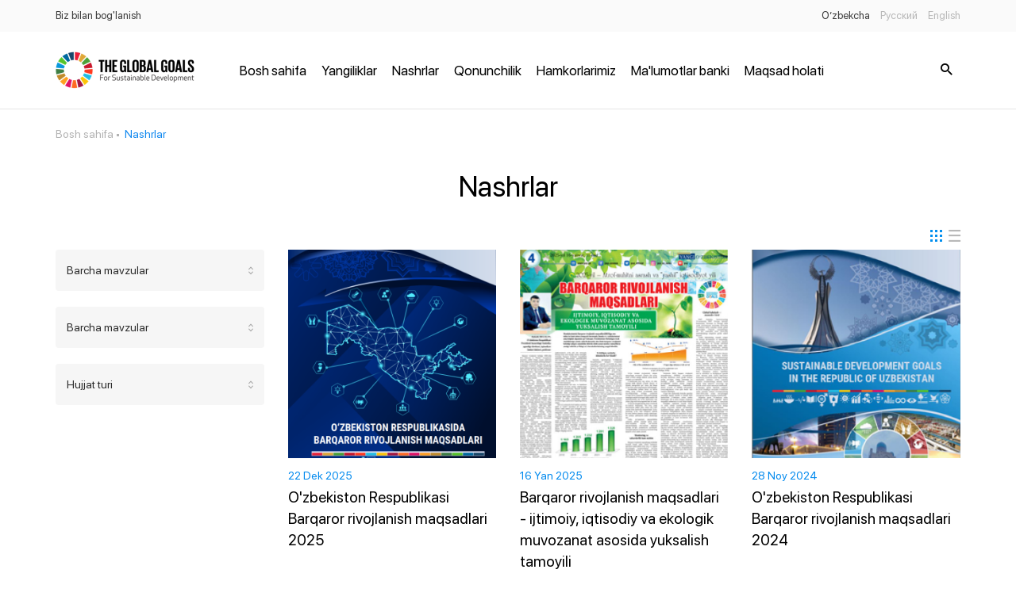

--- FILE ---
content_type: text/html; charset=UTF-8
request_url: https://nsdg.stat.uz/uz/publications?document_id=0&objective_id=0&subject_id=13
body_size: 4407
content:
<!DOCTYPE html>
<html lang="uz">
<head>
    <meta charset="utf-8">
    <meta http-equiv="X-UA-Compatible" content="IE=edge">
    <meta name="viewport" content="width=device-width, initial-scale=1">
	<meta name="yandex-verification" content="d86536c00c26d85e">
	<meta name="keywords" content="BRM, Barqaror rivojlanish maqsadlari, Milliy barqaror rivojlanish maqsadlari, O‘zbekiston Respublikasi Milliy statistika qo‘mitasi, Milliy statistika qo‘mitasi, statistika, БРМ, Барқарор ривожланиш мақсадлари, Миллий барқарор ривожланиш мақсадлари, Ўзбекистон Республикаси Миллий статистика қўмитаси, Миллий статистика қўмитаси, статистика, ЦУР, Цели устойчивого развития, Национальные цели устойчивого развития, Национальный комитет Республики Узбекистан по статистике, Национальный комитет по статистике, SDG, Sustainable development goals, National sustainable development goals, National statistics committee of Republic of Uzbekistan, National statistics committee, statistics">
    <meta name="description" content="BRM, Barqaror rivojlanish maqsadlari, Milliy barqaror rivojlanish maqsadlari, O‘zbekiston Respublikasi Milliy statistika qo‘mitasi, Milliy statistika qo‘mitasi, statistika, БРМ, Барқарор ривожланиш мақсадлари, Миллий барқарор ривожланиш мақсадлари, Ўзбекистон Республикаси Миллий статистика қўмитаси, Миллий статистика қўмитаси, статистика, ЦУР, Цели устойчивого развития, Национальные цели устойчивого развития, Национальный комитет Республики Узбекистан по статистике, Национальный комитет по статистике, SDG, Sustainable development goals, National sustainable development goals, National statistics committee of Republic of Uzbekistan, National statistics committee, statistics">
    <!-- CSRF Token -->
    <meta name="csrf-token" content="bSbk2oIMHJJ9gkC0A3d9kZ01oZJ2VclMmIA5IK7c">

    <title>ЦУР</title>

    <link rel="shortcut icon" href="https://nsdg.stat.uz/favicon.png" type="image/x-icon">
    <!-- Styles -->
    <link href="https://nsdg.stat.uz/css/animated.css" rel="stylesheet">
    <link href="https://nsdg.stat.uz/css/defaultStyles.css" rel="stylesheet">
    <link href="https://nsdg.stat.uz/css/fonts.css" rel="stylesheet">
    <link href="https://nsdg.stat.uz/css/icons.css" rel="stylesheet">
    <link href="https://nsdg.stat.uz/css/jquery.formstyler.css" rel="stylesheet">
    <link href="https://nsdg.stat.uz/css/jquery.fancybox-buttons.css" rel="stylesheet">
    <link href="https://nsdg.stat.uz/css/jquery.fancybox-thumbs.css" rel="stylesheet">
    <link href="https://nsdg.stat.uz/css/jquery.fancybox.css" rel="stylesheet">
    <link href="https://nsdg.stat.uz/css/morris.css" rel="stylesheet">
    <link href="https://nsdg.stat.uz/css/owl.carousel.min.css" rel="stylesheet">
    <link href="https://nsdg.stat.uz/css/owl.theme.default.min.css" rel="stylesheet">
    <link rel="stylesheet" href="https://nsdg.stat.uz/css/style.css?v=1769321963">
    <link rel="stylesheet" href="https://nsdg.stat.uz/css/media.css?v=1769321963">
    <link rel="stylesheet" href="https://nsdg.stat.uz/css/add.css?v=1769321963">
    </head>
<body>
    <!-- start #mainWrap-->
    <div id="mainWrap">
        <!-- start #header-->
        <div id="header">
            <div id="preloader" >
    <div class="md-preloader">
      <div class="cell">
        <div class="circle elastic-spin">
          <img src="https://sdgactioncampaign.org/wp-content/themes/GFOI/theme-base-img/wheel.svg" alt="picture">
        </div></div>
    </div>
</div>
<div id="mobileNavbar">
  <div class="mobileNavbarContent">
    <nav class="headerTopNav">
      <ul>
        <li><a href="https://nsdg.stat.uz/uz/feedback">Biz bilan bog&#039;lanish</a></li>
      </ul>
    </nav>
    <nav class="headerMobNav">
      <ul class="menu-nav">
                              <li><a href="http://nsdg.stat.uz/uz">Bosh sahifa</a></li>
                      <li><a href="http://nsdg.stat.uz/news">Yangiliklar</a></li>
                      <li><a href="http://nsdg.stat.uz/uz/publications">Nashrlar</a></li>
                      <li><a href="http://nsdg.stat.uz/uz/legislations">Qonunchilik</a></li>
                      <li><a href="http://nsdg.stat.uz/uz/partners">Hamkorlarimiz</a></li>
                      <li><a href="https://nsdg.stat.uz/uz/databanks">Ma&#039;lumotlar banki</a></li>
                      <li><a href="/uz/reportstatus">Maqsad holati</a></li>
                        </ul>
    </nav>
  </div>
</div>
<div class="headerTop">
  <div class="mainContainer">
    <nav class="headerTopNav">
      <ul>
        <li><a href="https://nsdg.stat.uz/uz/feedback">Biz bilan bog&#039;lanish</a></li>
      </ul>
    </nav>
    <div class="langs right">
      <ul>
                  <li class='active'>
            <a hreflang="uz" href="https://nsdg.stat.uz/uz/publications?document_id=0&amp;objective_id=0&amp;subject_id=13">O’zbekcha</a>
          </li>
                  <li >
            <a hreflang="ru" href="https://nsdg.stat.uz/ru/publications?document_id=0&amp;objective_id=0&amp;subject_id=13">Русский</a>
          </li>
                  <li >
            <a hreflang="en" href="https://nsdg.stat.uz/en/publications?document_id=0&amp;objective_id=0&amp;subject_id=13">English</a>
          </li>
              </ul>
    </div>
  </div>
</div>
<div class="header">
  <div class="mainContainer relative">
    <div class="logo"><a href="/"><img src="/images/logo.png" alt="rasm"></a></div>
    <div class="headerNav">
      <nav>
        <ul class="menu-nav">
                                    <li><a href="http://nsdg.stat.uz/uz">Bosh sahifa</a></li>
                          <li><a href="http://nsdg.stat.uz/news">Yangiliklar</a></li>
                          <li><a href="http://nsdg.stat.uz/uz/publications">Nashrlar</a></li>
                          <li><a href="http://nsdg.stat.uz/uz/legislations">Qonunchilik</a></li>
                          <li><a href="http://nsdg.stat.uz/uz/partners">Hamkorlarimiz</a></li>
                          <li><a href="https://nsdg.stat.uz/uz/databanks">Ma&#039;lumotlar banki</a></li>
                          <li><a href="/uz/reportstatus">Maqsad holati</a></li>
                              </ul>
      </nav>
    </div>
    <button class="btnNav"><span></span></button>
    <button class="searchBoxBtn"><i class="icon-search"></i><span class="closeSearch"></span></button>
    <div class="searchBox">
      <form action="https://nsdg.stat.uz/uz/search">
        <button class="searchBtn"><i class="icon-search"></i></button>
        <div class="searchField">
          <input type="text" name="q" placeholder="Izlash">
        </div>
      </form>
    </div>
  </div>
</div> 
        </div>
        <!-- end #header-->
        <!-- start #content-->
        <div id="content">
            <div class="mainContainer">
                                                                                                                </div>
                  <div class="mainContainer">
    <div class="breadcrumbs1">
      <a href="https://nsdg.stat.uz/uz">Bosh sahifa</a>
      <span>Nashrlar</span>
    </div>
    <h1 class="mainTitle">Nashrlar</h1>
    <div class="row15" id='pageContent'>
          <div class="colp15-3">
        <div class="filterBar">
                    <div class="filterSelect">
            <div class="filterTitle"> 
                            <span>Barcha mavzular</span>
              <i class="arrowsSelect"></i>
            </div>
            <div class="filterList hoverEffect">
              <ul>
                <li>
                                    <a href="https://nsdg.stat.uz/uz/publications?document_id=0&amp;objective_id=0&amp;subject_id=0">Barcha mavzular</a>
                </li>
                                                      <li class='active'>
                                            <a href="https://nsdg.stat.uz/uz/publications?document_id=0&amp;objective_id=0&amp;subject_id=13">Barcha mavzular</a>
                    </li>
                                      <li>
                                            <a href="https://nsdg.stat.uz/uz/publications?document_id=0&amp;objective_id=0&amp;subject_id=39">Xalqaro tajriba</a>
                    </li>
                                                </ul>
            </div>
          </div>
                    <div class="filterSelect">
            <div class="filterTitle"> 
                            <span>Barcha mavzular</span>
              <i class="arrowsSelect"></i>
            </div>
            <div class="filterList hoverEffect">
              <ul>
                <li>
                                    <a href="https://nsdg.stat.uz/uz/publications?document_id=0&amp;objective_id=0&amp;subject_id=13">Barcha mavzular</a>
                </li>
                                                      <li>
                                            <a href="https://nsdg.stat.uz/uz/publications?document_id=0&amp;objective_id=14&amp;subject_id=13">1-maqsad</a>
                    </li>
                                      <li>
                                            <a href="https://nsdg.stat.uz/uz/publications?document_id=0&amp;objective_id=17&amp;subject_id=13">2-maqsad</a>
                    </li>
                                      <li>
                                            <a href="https://nsdg.stat.uz/uz/publications?document_id=0&amp;objective_id=21&amp;subject_id=13">3-maqsad</a>
                    </li>
                                      <li>
                                            <a href="https://nsdg.stat.uz/uz/publications?document_id=0&amp;objective_id=22&amp;subject_id=13">4-maqsad</a>
                    </li>
                                      <li>
                                            <a href="https://nsdg.stat.uz/uz/publications?document_id=0&amp;objective_id=23&amp;subject_id=13">5-maqsad</a>
                    </li>
                                      <li>
                                            <a href="https://nsdg.stat.uz/uz/publications?document_id=0&amp;objective_id=24&amp;subject_id=13">6-maqsad</a>
                    </li>
                                      <li>
                                            <a href="https://nsdg.stat.uz/uz/publications?document_id=0&amp;objective_id=25&amp;subject_id=13">7-maqsad</a>
                    </li>
                                      <li>
                                            <a href="https://nsdg.stat.uz/uz/publications?document_id=0&amp;objective_id=26&amp;subject_id=13">8-maqsad</a>
                    </li>
                                      <li>
                                            <a href="https://nsdg.stat.uz/uz/publications?document_id=0&amp;objective_id=27&amp;subject_id=13">9-maqsad</a>
                    </li>
                                      <li>
                                            <a href="https://nsdg.stat.uz/uz/publications?document_id=0&amp;objective_id=28&amp;subject_id=13">10-maqsad</a>
                    </li>
                                      <li>
                                            <a href="https://nsdg.stat.uz/uz/publications?document_id=0&amp;objective_id=29&amp;subject_id=13">11-maqsad</a>
                    </li>
                                      <li>
                                            <a href="https://nsdg.stat.uz/uz/publications?document_id=0&amp;objective_id=30&amp;subject_id=13">12-maqsad</a>
                    </li>
                                      <li>
                                            <a href="https://nsdg.stat.uz/uz/publications?document_id=0&amp;objective_id=31&amp;subject_id=13">13-maqsad</a>
                    </li>
                                      <li>
                                            <a href="https://nsdg.stat.uz/uz/publications?document_id=0&amp;objective_id=32&amp;subject_id=13">15-maqsad</a>
                    </li>
                                      <li>
                                            <a href="https://nsdg.stat.uz/uz/publications?document_id=0&amp;objective_id=33&amp;subject_id=13">16-maqsad</a>
                    </li>
                                      <li>
                                            <a href="https://nsdg.stat.uz/uz/publications?document_id=0&amp;objective_id=34&amp;subject_id=13">17-maqsad</a>
                    </li>
                                      <li>
                                            <a href="https://nsdg.stat.uz/uz/publications?document_id=0&amp;objective_id=35&amp;subject_id=13">Barcha maqsadlar</a>
                    </li>
                                                </ul>
            </div>
          </div>
                    <div class="filterSelect">
            <div class="filterTitle"> 
                            <span>Hujjat turi</span>
              <i class="arrowsSelect"></i>
            </div>
            <div class="filterList hoverEffect">
              <ul>
                <li>
                                    <a href="https://nsdg.stat.uz/uz/publications?document_id=0&amp;objective_id=0&amp;subject_id=13">Hujjat turi</a>
                </li>
                                                      <li>
                                            <a href="https://nsdg.stat.uz/uz/publications?document_id=15&amp;objective_id=0&amp;subject_id=13">Tahliliy hisobotlar</a>
                    </li>
                                      <li>
                                            <a href="https://nsdg.stat.uz/uz/publications?document_id=16&amp;objective_id=0&amp;subject_id=13">Metodologiya</a>
                    </li>
                                      <li>
                                            <a href="https://nsdg.stat.uz/uz/publications?document_id=36&amp;objective_id=0&amp;subject_id=13">Infografikalar</a>
                    </li>
                                      <li>
                                            <a href="https://nsdg.stat.uz/uz/publications?document_id=38&amp;objective_id=0&amp;subject_id=13">Texnika va ko'rsatmalar</a>
                    </li>
                                      <li>
                                            <a href="https://nsdg.stat.uz/uz/publications?document_id=40&amp;objective_id=0&amp;subject_id=13">Xalqaro tajriba</a>
                    </li>
                                      <li>
                                            <a href="https://nsdg.stat.uz/uz/publications?document_id=41&amp;objective_id=0&amp;subject_id=13">Broshyura</a>
                    </li>
                                      <li>
                                            <a href="https://nsdg.stat.uz/uz/publications?document_id=45&amp;objective_id=0&amp;subject_id=13">Metadata</a>
                    </li>
                                                </ul>
            </div>
          </div>
        </div>
      </div>
      <div class="colp15-9">
        <div class="postsViewToggle"><span class="btn-blocks active"><i class="icon-blocks"></i></span><span class="btn-lists"><i class="icon-lists"></i></span></div>
        <div class="posts viewBlocks">
                      <ul>
                              <li>
                  <div class="itemImage">
                    <a href="https://nsdg.stat.uz/uz/publications/31" style="background-image: url(/uploads/medium/1766400240-oqA0Q6LATr5JCZuX.PNG);"></a>
                  </div>
                  <div class="itemTexts">
                    <div class="itemDate">22 Dek 2025</div>
                    <div class="itemTitle">
                      <a href="https://nsdg.stat.uz/uz/publications/31">O'zbekiston Respublikasi Barqaror rivojlanish maqsadlari 2025</a>
                    </div>
                    <div class="itemDesc">O'zbekiston Respublikasi Barqaror rivojlanish maqsadlari 2025</div>
                  </div>
                </li>
                              <li>
                  <div class="itemImage">
                    <a href="https://nsdg.stat.uz/uz/publications/29" style="background-image: url(/uploads/medium/1737028230-QWIZ9IDxYhyhYOUn.jpg);"></a>
                  </div>
                  <div class="itemTexts">
                    <div class="itemDate">16 Yan 2025</div>
                    <div class="itemTitle">
                      <a href="https://nsdg.stat.uz/uz/publications/29">Barqaror rivojlanish maqsadlari  - ijtimoiy, iqtisodiy va ekologik muvozanat asosida yuksalish tamoyili</a>
                    </div>
                    <div class="itemDesc">“Yangi Oʻzbekiston” gazetasining 2025-yil 16-yanvardagi 11-sonida Oʻzbekiston Respublikasi Prezidenti huzuridagi Statistika agentligi direktori, iqtisodiyot fanlari doktori, professor Begalov Bahodir Abdusalomovichning “Barqaror rivojlanish maqsadlari  - ijtimoiy, iqtisodiy va ekologik muvozanat asosida yuksalish tamoyili” mavzusida tahliliy maqolasi chop etildi.</div>
                  </div>
                </li>
                              <li>
                  <div class="itemImage">
                    <a href="https://nsdg.stat.uz/uz/publications/28" style="background-image: url(/uploads/medium/1732788514-i0eLEm7ASND5UHQt.png);"></a>
                  </div>
                  <div class="itemTexts">
                    <div class="itemDate">28 Noy 2024</div>
                    <div class="itemTitle">
                      <a href="https://nsdg.stat.uz/uz/publications/28">O'zbekiston Respublikasi Barqaror rivojlanish maqsadlari 2024</a>
                    </div>
                    <div class="itemDesc">O'zbekiston Respublikasi Barqaror rivojlanish maqsadlari 2024</div>
                  </div>
                </li>
                              <li>
                  <div class="itemImage">
                    <a href="https://nsdg.stat.uz/uz/publications/27" style="background-image: url(/uploads/medium/1700118134-NiXNSr2O35KJTPqI.png);"></a>
                  </div>
                  <div class="itemTexts">
                    <div class="itemDate">16 Noy 2023</div>
                    <div class="itemTitle">
                      <a href="https://nsdg.stat.uz/uz/publications/27">O'zbekiston Respublikasi Barqaror rivojlanish maqsadlari 2023</a>
                    </div>
                    <div class="itemDesc">O'zbekiston Respublikasi Barqaror rivojlanish maqsadlari 2023</div>
                  </div>
                </li>
                              <li>
                  <div class="itemImage">
                    <a href="https://nsdg.stat.uz/uz/publications/24" style="background-image: url(/uploads/medium/1678789445-BtsoddwOEw8q5otj.png);"></a>
                  </div>
                  <div class="itemTexts">
                    <div class="itemDate">14 Mar 2023</div>
                    <div class="itemTitle">
                      <a href="https://nsdg.stat.uz/uz/publications/24">Yangi O'zbekistan</a>
                    </div>
                    <div class="itemDesc">Prezident Shavkat Mirziyoev 10 mart kuni qurilish loyihalari taqdimoti bilan tanishdi.</div>
                  </div>
                </li>
                              <li>
                  <div class="itemImage">
                    <a href="https://nsdg.stat.uz/uz/publications/21" style="background-image: url(/uploads/medium/1668159703-eDPyVyMcMsF5bKEc.png);"></a>
                  </div>
                  <div class="itemTexts">
                    <div class="itemDate">11 Noy 2022</div>
                    <div class="itemTitle">
                      <a href="https://nsdg.stat.uz/uz/publications/21">O'zbekiston Respublikasida Barqaror rivojlanish maqsadlari</a>
                    </div>
                    <div class="itemDesc">Nashrning asosiy maqsadi – bizning mavqeyimiz qanday ekanligini, nimaga erishganimizni va 2030- yilgacha bo‘lgan davr kun tartibida nazarda tutilgan barqaror rivojlanish maqsadlariga erishish uchun yana qanday qo‘shimcha saʼy-harakatlar qilish kerakligini yaxshiroq tushunish uchun, mamlakatimizda barqaror rivojlanishning hozirgi holati va taraqqiyotini ko‘rsatib berishdir.</div>
                  </div>
                </li>
                              <li>
                  <div class="itemImage">
                    <a href="https://nsdg.stat.uz/uz/publications/20" style="background-image: url(/uploads/medium/1650530534-pl4wntpmMXJ5aLOP.PNG);"></a>
                  </div>
                  <div class="itemTexts">
                    <div class="itemDate">28 Mar 2022</div>
                    <div class="itemTitle">
                      <a href="https://nsdg.stat.uz/uz/publications/20">O'zbekiston Respublikasida Barqaror rivojlanish maqsadlari</a>
                    </div>
                    <div class="itemDesc">Nashrning asosiy maqsadi – bizning mavqeyimiz qanday ekanligini, nimaga erishganimizni va 2030- yilgacha bo‘lgan davr kun tartibida nazarda tutilgan barqaror rivojlanish maqsadlariga erishish uchun yana qanday qo‘shimcha saʼy-harakatlar qilish kerakligini yaxshiroq tushunish uchun, mamlakatimizda barqaror rivojlanishning hozirgi holati va taraqqiyotini ko‘rsatib berishdir.</div>
                  </div>
                </li>
                              <li>
                  <div class="itemImage">
                    <a href="https://nsdg.stat.uz/uz/publications/19" style="background-image: url(/uploads/medium/1616757650-Kssc1pykRWdHKVHZ.JPG);"></a>
                  </div>
                  <div class="itemTexts">
                    <div class="itemDate">26 Mar 2021</div>
                    <div class="itemTitle">
                      <a href="https://nsdg.stat.uz/uz/publications/19">O‘zbekiston Respublikasida milliy BRMga erishishning statistik ko‘rsatkichlari</a>
                    </div>
                    <div class="itemDesc">O‘zbekiston Respublikasida milliy BRMga erishishga oid statistik ko‘rsatkichlar to‘plami Birlashgan Millatlar Tashkilotining O‘zbekistondagi Taraqqiyot Dasturi ko‘magi bilan tayyorlandi. To‘plamda O‘zbekiston Respublikasining barqaror rivojlanishini aks ettiruvchi ko‘rsatkichlar keltirilgan. Unda O‘zbekistonda BRMga erishishning axborot-statistik monitoringi uchun foydalaniladigan milliy indikatorlar taqdim etilgan.</div>
                  </div>
                </li>
                              <li>
                  <div class="itemImage">
                    <a href="https://nsdg.stat.uz/uz/publications/17" style="background-image: url(/uploads/medium/1585220336-WlIqcKzofqjqB65u.jpg);"></a>
                  </div>
                  <div class="itemTexts">
                    <div class="itemDate">26 Mar 2020</div>
                    <div class="itemTitle">
                      <a href="https://nsdg.stat.uz/uz/publications/17">Barqaror rivojlanish maqsadlari bo'yicha video qo'llanma</a>
                    </div>
                    <div class="itemDesc">Barqaror rivojlanish maqsadlari bo'yicha video qo'llanma</div>
                  </div>
                </li>
                              <li>
                  <div class="itemImage">
                    <a href="https://nsdg.stat.uz/uz/publications/18" style="background-image: url(/uploads/medium/1585220533-IOO0OBV9G8wY4hbU.jpg);"></a>
                  </div>
                  <div class="itemTexts">
                    <div class="itemDate">26 Mar 2020</div>
                    <div class="itemTitle">
                      <a href="https://nsdg.stat.uz/uz/publications/18">Vazirlik va idoralar bo‘yicha BRM indikatorlari</a>
                    </div>
                    <div class="itemDesc">Vazirlik va idoralar bo‘yicha BRM indikatorlari</div>
                  </div>
                </li>
                              <li>
                  <div class="itemImage">
                    <a href="https://nsdg.stat.uz/uz/publications/16" style="background-image: url(/uploads/medium/1577090453-2ERIM1daZSEVBQ6N.jpg);"></a>
                  </div>
                  <div class="itemTexts">
                    <div class="itemDate">16 Dek 2019</div>
                    <div class="itemTitle">
                      <a href="https://nsdg.stat.uz/uz/publications/16">O'zbekiston Respublikasida milliy BRM ga erishishning statistik ko'rsatkichlari to'plami</a>
                    </div>
                    <div class="itemDesc">Mazkur to'plamda bugungi kunda mavjud bo'lgan O'zbekistonda BRM yutuqlarini statistik monitoring qilish uchun foydalaniladigan alohida Milliy ko'rsatkichlar keltirilgan. Nashr ijtimoiy siyosat, demografiya, iqtisodchilar, statistika, ommaviy axborot vositalari va boshqa ko'plab foydalanuvchilar uchun mo'ljallangan.</div>
                  </div>
                </li>
                              <li>
                  <div class="itemImage">
                    <a href="https://nsdg.stat.uz/uz/publications/2" style="background-image: url(/uploads/medium/1549803414-GRUnwZ0t12LpZgCW.jpg);"></a>
                  </div>
                  <div class="itemTexts">
                    <div class="itemDate">10 Fev 2019</div>
                    <div class="itemTitle">
                      <a href="https://nsdg.stat.uz/uz/publications/2">17 barqaror rivojlanish maqsadlari: dunyomizni o'zgartirish</a>
                    </div>
                    <div class="itemDesc">Barqaror rivojlanish maqsadlari, aks holda Global maqsadlar sifatida tanilgan, qashshoqlikni bartaraf etish, sayyorani himoya qilish, shuningdek, barcha insonlar uchun tinchlik va farovonlikni ta'minlashga qaratilgan umumiy chaqiruvdir. Maqsadlar 2015-yil sentabr oyida BMTga a'zo barcha davlatlar, jumladan, O'zbekiston tomonidan ma'qullandi. Ular 2030 yilga erishish uchun 17 ta maqsad va 169 ta vazifani o'z ichiga oladi.</div>
                  </div>
                </li>
                          </ul>
                  </div>
        
      </div>
            
        </div>
  </div>
            </div>
        <!-- end #content-->
    </div>
    <!-- end #mainWrap-->
    <!-- start #footer-->
    <div id="footer">
                <div class="minFooter">
  <div class="mainContainer">
    <div class="footerLogo"><a href="https://nsdg.stat.uz/uz"><img src="/images/logo-f.png" alt="rasm"></a></div>
    <div class="footerText"><span>&copy; 2025 O&rsquo;zbekiston Respublikasi Milliy statistika qo'mitasi.</span></div>
    <div class="footerText"><span></span></div>
    <div class="clear"></div>
  </div>
</div>
<div class="maska"></div>		
    </div>
    <!-- end #footer-->
		
    <script src="https://nsdg.stat.uz/js/jquery.js"></script>
    <script src="https://nsdg.stat.uz/js/jquery.formstyler.js"></script>
    <script src="https://nsdg.stat.uz/js/media.js"></script>
    <script src="https://nsdg.stat.uz/js/morris.min.js"></script>
    <script src="https://nsdg.stat.uz/js/owl.carousel.js"></script>
    <script src="https://nsdg.stat.uz/js/jquery.fancybox.js"></script>
    <script src="https://nsdg.stat.uz/js/jquery.fancybox-buttons.js"></script>
    <script src="https://nsdg.stat.uz/js/jquery.fancybox-media.js"></script>
    <script src="https://nsdg.stat.uz/js/jquery.fancybox-thumbs.js"></script>
    <script src="https://nsdg.stat.uz/js/raphael-min.js"></script>
    <script src="https://nsdg.stat.uz/js/xlsx.full.min.js"></script>
	<script src="https://nsdg.stat.uz/js/table.js"></script>

    
    <script src="https://nsdg.stat.uz/js/script.js?v=1769321963"></script>
    <script src="https://nsdg.stat.uz/js/add.js?v=1769321963"></script>
</body>
</html>
